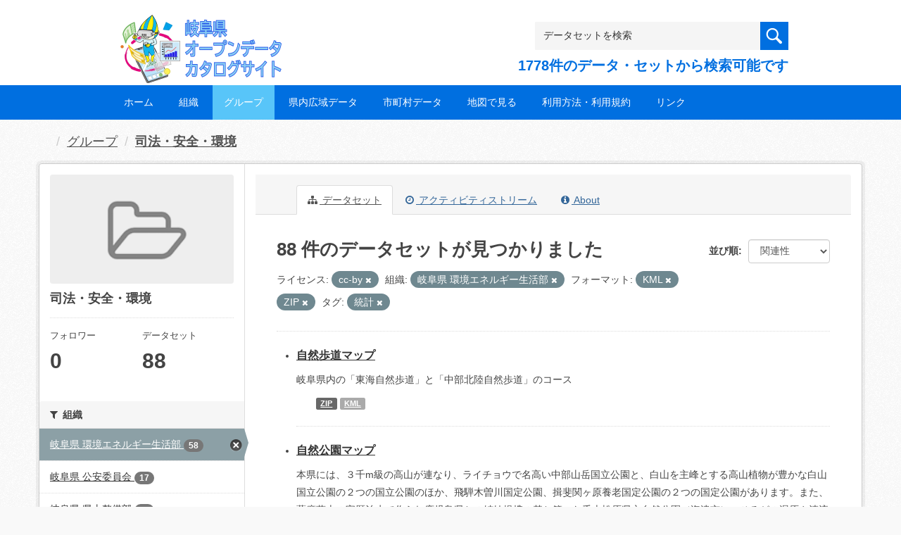

--- FILE ---
content_type: text/html; charset=utf-8
request_url: https://gifu-opendata.pref.gifu.lg.jp/group/80bb70f4-95af-41ae-b9f2-6602e28846cf?res_format=KML&license_id=cc-by&tags=%E7%B5%B1%E8%A8%88&organization=30050&res_format=ZIP
body_size: 59605
content:
<!DOCTYPE html>
<!--[if IE 9]> <html lang="ja" class="ie9"> <![endif]-->
<!--[if gt IE 8]><!--> <html lang="ja"> <!--<![endif]-->
  <head>
    <link rel="stylesheet" type="text/css" href="/fanstatic/vendor/:version:2020-08-26T22:43:51.62/select2/select2.css" />
<link rel="stylesheet" type="text/css" href="/fanstatic/css/:version:2020-08-29T14:55:32.98/main.min.css" />
<link rel="stylesheet" type="text/css" href="/fanstatic/vendor/:version:2020-08-26T22:43:51.62/font-awesome/css/font-awesome.min.css" />
<link rel="stylesheet" type="text/css" href="/fanstatic/ckanext-harvest/:version:2020-08-30T21:18:00.81/styles/harvest.css" />

    <meta charset="utf-8" />
      <meta name="generator" content="ckan 2.8.5" />
      <meta name="viewport" content="width=device-width, initial-scale=1.0">
    <title>司法・安全・環境 - グループ - 岐阜県オープンデータカタログサイト</title>

    
    
  
    <link rel="shortcut icon" href="/base/images/ckan.ico" />
    
    
        <script type="text/javascript">
  (function(i,s,o,g,r,a,m){i['GoogleAnalyticsObject']=r;i[r]=i[r]||function(){
  (i[r].q=i[r].q||[]).push(arguments)},i[r].l=1*new Date();a=s.createElement(o),
  m=s.getElementsByTagName(o)[0];a.async=1;a.src=g;m.parentNode.insertBefore(a,m)
  })(window,document,'script','//www.google-analytics.com/analytics.js','ga');

  ga('create', 'UA-133857053-2', 'auto', {});
     
  ga('set', 'anonymizeIp', true);
  ga('send', 'pageview');
</script>
    

  <link rel="alternate" type="application/atom+xml" title="岐阜県オープンデータカタログサイト - グループ: 司法・安全・環境 のデータセット" href="feed.group?id=gr1400" />
<link rel="alternate" type="application/atom+xml" title="岐阜県オープンデータカタログサイト - 最新のリビジョン履歴" href="/revision/list?days=1&amp;format=atom" />

  
    
      
    

    
    


  <link rel="stylesheet" href="/responsive.css" type="text/css" media="screen, print" />
  <link rel="stylesheet" type="text/css" href="/bodik_odcs.css" />
  <link rel="stylesheet" type="text/css" href="/ssi/css/opendata.css" />
  <link rel="stylesheet" type="text/css" href="/ssi/css/opendata-top.css" />
  <script type='text/javascript' src='https://ajax.googleapis.com/ajax/libs/jquery/1.7.1/jquery.min.js?ver=1.7.1'></script>
  <script type="text/javascript" src="/jquery/scrolltopcontrol.js"></script>


    
  
      
      
    


    
  </head>

  
  <body data-site-root="https://gifu-opendata.pref.gifu.lg.jp/" data-locale-root="https://gifu-opendata.pref.gifu.lg.jp/" >

    
    <div class="hide"><a href="#content">スキップして内容へ</a></div>
  

  
    




<!-- ヘッダー -->
<header id="header" style="background-position: bottom center; background-size: cover; background-image: url(/)">

<!-- ヘッダー中身 -->    
<div class="header-inner">

<!-- ロゴ -->
<h1 class="logo">

  <a href="https://gifu-opendata.pref.gifu.lg.jp" title="岐阜県オープンデータカタログサイト"><img src="https://gifu-opendata.pref.gifu.lg.jp/img/opendata/logo.png" alt="岐阜県オープンデータカタログサイト"/></a>

</h1>
<!-- / ロゴ -->

<!-- トップナビゲーション -->
<div class="topinfo">
<nav id="infonav" class="info-navigation" role="navigation">
</nav>
<!-- サーチ -->
<!-- CKANデータセットの数を取得 -->
<div class="search">
<form action="/dataset" method="get">
<div style="white-space:nowrap"><input id="field-sitewide-search" name="q" type="text" onfocus="if(this.value=='データセットを検索') this.value='';" onblur="if(this.value=='') this.value='データセットを検索';" value="データセットを検索" /><button type="submit"></button></div>
<div class="search_txt">
1778件のデータ・セットから検索可能です
</div>
</form>
</div>
<!-- / サーチ --> 
</div>
<!-- //トップナビゲーション -->

</div>    
<!-- / ヘッダー中身 -->    

</header>
<!-- / ヘッダー -->  
<div class="clear"></div>

<!-- トップナビゲーション -->
<div class="nav_wrap">
<nav id="nav" class="main-navigation" role="navigation">
<div class="menu-topnav-container">
<ul id="menu-topnav" class="nav-menu">


<li><a href="https://gifu-opendata.pref.gifu.lg.jp/">ホーム</a></li>



<li><a href="/organization">組織</a></li>



<li class="current-menu-item current-page-item"><a href="https://gifu-opendata.pref.gifu.lg.jp/group/">グループ</a></li>


<li><a href="https://www.pref.gifu.lg.jp/page/75244.html" target="_blank">県内広域データ</a></li>
<li><a href="https://www.pref.gifu.lg.jp/page/75245.html" target="_blank">市町村データ</a></li>
<li><a href="https://www.pref.gifu.lg.jp/page/75246.html" target="_blank">地図で見る</a></li>
<li><a href="https://www.pref.gifu.lg.jp/page/75247.html" target="_blank">利用方法・利用規約</a></li>
<li><a href="https://www.pref.gifu.lg.jp/page/75248.html" target="_blank">リンク</a></li>

</ul></div></nav>

</div>
<!-- / トップナビゲーション -->
<div class="clear"></div>


  
    <div role="main">
      <div id="content" class="container">
        
          
            <div class="flash-messages">
              
                
              
            </div>
          

          
            <div class="toolbar">
              
                
                  <ol class="breadcrumb">
                    
<li class="home"></li>
                    
  <li><a href="/group">グループ</a></li>
  <li class="active"><a class=" active" href="/group/gr1400">司法・安全・環境</a></li>

                  </ol>
                
              
            </div>
          

          <div class="row wrapper">
            
            
            

            
              <aside class="secondary col-sm-3">
                
                
  
  
<div class="module context-info">
  <section class="module-content">
    
    
    <div class="image">
      <a href="">
        <img src="/base/images/placeholder-group.png" width="190" height="118" alt="gr1400" />
      </a>
    </div>
    
    
    <h1 class="heading">
      司法・安全・環境
      
    </h1>
    
    
    
    
    
      
      <div class="nums">
        <dl>
          <dt>フォロワー</dt>
          <dd data-module="followers-counter" data-module-id="80bb70f4-95af-41ae-b9f2-6602e28846cf" data-module-num_followers="0"><span>0</span></dd>
        </dl>
        <dl>
          <dt>データセット</dt>
          <dd><span>88</span></dd>
        </dl>
      </div>
      
      
      <div class="follow_button">
        
      </div>
      
    
    
  </section>
</div>


  <div class="filters">
    <div>
      
        

  
  
    
      
      
        <section class="module module-narrow module-shallow">
          
            <h2 class="module-heading">
              <i class="fa fa-filter"></i>
              
              組織
            </h2>
          
          
            
            
              <nav>
                <ul class="list-unstyled nav nav-simple nav-facet">
                  
                    
                    
                    
                    
                      <li class="nav-item active">
                        <a href="/group/80bb70f4-95af-41ae-b9f2-6602e28846cf?res_format=KML&amp;license_id=cc-by&amp;tags=%E7%B5%B1%E8%A8%88&amp;res_format=ZIP" title="">
                          <span class="item-label">岐阜県 環境エネルギー生活部</span>
                          <span class="hidden separator"> - </span>
                          <span class="item-count badge">58</span>
                        </a>
                      </li>
                  
                    
                    
                    
                    
                      <li class="nav-item">
                        <a href="/group/80bb70f4-95af-41ae-b9f2-6602e28846cf?res_format=KML&amp;license_id=cc-by&amp;organization=30300&amp;tags=%E7%B5%B1%E8%A8%88&amp;organization=30050&amp;res_format=ZIP" title="">
                          <span class="item-label">岐阜県 公安委員会</span>
                          <span class="hidden separator"> - </span>
                          <span class="item-count badge">17</span>
                        </a>
                      </li>
                  
                    
                    
                    
                    
                      <li class="nav-item">
                        <a href="/group/80bb70f4-95af-41ae-b9f2-6602e28846cf?res_format=KML&amp;license_id=cc-by&amp;organization=30100&amp;tags=%E7%B5%B1%E8%A8%88&amp;organization=30050&amp;res_format=ZIP" title="">
                          <span class="item-label">岐阜県 県土整備部</span>
                          <span class="hidden separator"> - </span>
                          <span class="item-count badge">11</span>
                        </a>
                      </li>
                  
                    
                    
                    
                    
                      <li class="nav-item">
                        <a href="/group/80bb70f4-95af-41ae-b9f2-6602e28846cf?res_format=KML&amp;license_id=cc-by&amp;tags=%E7%B5%B1%E8%A8%88&amp;organization=30050&amp;organization=30040&amp;res_format=ZIP" title="岐阜県 危機管理部                    ">
                          <span class="item-label">岐阜県 危機管理部          ...</span>
                          <span class="hidden separator"> - </span>
                          <span class="item-count badge">2</span>
                        </a>
                      </li>
                  
                </ul>
              </nav>

              <p class="module-footer">
                
                  
                
              </p>
            
            
          
        </section>
      
    
  

      
        

  
  
    
      
      
        <section class="module module-narrow module-shallow">
          
            <h2 class="module-heading">
              <i class="fa fa-filter"></i>
              
              グループ
            </h2>
          
          
            
            
              <nav>
                <ul class="list-unstyled nav nav-simple nav-facet">
                  
                    
                    
                    
                    
                      <li class="nav-item">
                        <a href="/group/80bb70f4-95af-41ae-b9f2-6602e28846cf?res_format=KML&amp;license_id=cc-by&amp;groups=gr1400&amp;tags=%E7%B5%B1%E8%A8%88&amp;organization=30050&amp;res_format=ZIP" title="">
                          <span class="item-label">司法・安全・環境</span>
                          <span class="hidden separator"> - </span>
                          <span class="item-count badge">88</span>
                        </a>
                      </li>
                  
                </ul>
              </nav>

              <p class="module-footer">
                
                  
                
              </p>
            
            
          
        </section>
      
    
  

      
        

  
  
    
      
      
        <section class="module module-narrow module-shallow">
          
            <h2 class="module-heading">
              <i class="fa fa-filter"></i>
              
              タグ
            </h2>
          
          
            
            
              <nav>
                <ul class="list-unstyled nav nav-simple nav-facet">
                  
                    
                    
                    
                    
                      <li class="nav-item active">
                        <a href="/group/80bb70f4-95af-41ae-b9f2-6602e28846cf?res_format=KML&amp;license_id=cc-by&amp;organization=30050&amp;res_format=ZIP" title="">
                          <span class="item-label">統計</span>
                          <span class="hidden separator"> - </span>
                          <span class="item-count badge">46</span>
                        </a>
                      </li>
                  
                    
                    
                    
                    
                      <li class="nav-item">
                        <a href="/group/80bb70f4-95af-41ae-b9f2-6602e28846cf?res_format=KML&amp;license_id=cc-by&amp;tags=%E3%83%9E%E3%83%83%E3%83%97&amp;tags=%E7%B5%B1%E8%A8%88&amp;organization=30050&amp;res_format=ZIP" title="">
                          <span class="item-label">マップ</span>
                          <span class="hidden separator"> - </span>
                          <span class="item-count badge">16</span>
                        </a>
                      </li>
                  
                    
                    
                    
                    
                      <li class="nav-item">
                        <a href="/group/80bb70f4-95af-41ae-b9f2-6602e28846cf?res_format=KML&amp;license_id=cc-by&amp;tags=%E5%9C%9F%E7%A0%82%E7%81%BD%E5%AE%B3%E7%89%B9%E5%88%A5%E8%AD%A6%E6%88%92%E5%8C%BA%E5%9F%9F&amp;tags=%E7%B5%B1%E8%A8%88&amp;organization=30050&amp;res_format=ZIP" title="">
                          <span class="item-label">土砂災害特別警戒区域</span>
                          <span class="hidden separator"> - </span>
                          <span class="item-count badge">5</span>
                        </a>
                      </li>
                  
                    
                    
                    
                    
                      <li class="nav-item">
                        <a href="/group/80bb70f4-95af-41ae-b9f2-6602e28846cf?res_format=KML&amp;license_id=cc-by&amp;tags=%E7%B5%B1%E8%A8%88&amp;organization=30050&amp;tags=%E5%9C%9F%E7%A0%82%E7%81%BD%E5%AE%B3%E8%AD%A6%E6%88%92%E5%8C%BA%E5%9F%9F&amp;res_format=ZIP" title="">
                          <span class="item-label">土砂災害警戒区域</span>
                          <span class="hidden separator"> - </span>
                          <span class="item-count badge">5</span>
                        </a>
                      </li>
                  
                </ul>
              </nav>

              <p class="module-footer">
                
                  
                
              </p>
            
            
          
        </section>
      
    
  

      
        

  
  
    
      
      
        <section class="module module-narrow module-shallow">
          
            <h2 class="module-heading">
              <i class="fa fa-filter"></i>
              
              フォーマット
            </h2>
          
          
            
            
              <nav>
                <ul class="list-unstyled nav nav-simple nav-facet">
                  
                    
                    
                    
                    
                      <li class="nav-item">
                        <a href="/group/80bb70f4-95af-41ae-b9f2-6602e28846cf?res_format=KML&amp;license_id=cc-by&amp;res_format=PDF&amp;tags=%E7%B5%B1%E8%A8%88&amp;organization=30050&amp;res_format=ZIP" title="">
                          <span class="item-label">PDF</span>
                          <span class="hidden separator"> - </span>
                          <span class="item-count badge">31</span>
                        </a>
                      </li>
                  
                    
                    
                    
                    
                      <li class="nav-item active">
                        <a href="/group/80bb70f4-95af-41ae-b9f2-6602e28846cf?res_format=KML&amp;license_id=cc-by&amp;tags=%E7%B5%B1%E8%A8%88&amp;organization=30050" title="">
                          <span class="item-label">ZIP</span>
                          <span class="hidden separator"> - </span>
                          <span class="item-count badge">29</span>
                        </a>
                      </li>
                  
                    
                    
                    
                    
                      <li class="nav-item">
                        <a href="/group/80bb70f4-95af-41ae-b9f2-6602e28846cf?res_format=KML&amp;license_id=cc-by&amp;res_format=XLSX&amp;tags=%E7%B5%B1%E8%A8%88&amp;organization=30050&amp;res_format=ZIP" title="">
                          <span class="item-label">XLSX</span>
                          <span class="hidden separator"> - </span>
                          <span class="item-count badge">26</span>
                        </a>
                      </li>
                  
                    
                    
                    
                    
                      <li class="nav-item">
                        <a href="/group/80bb70f4-95af-41ae-b9f2-6602e28846cf?res_format=KML&amp;license_id=cc-by&amp;res_format=TXT&amp;tags=%E7%B5%B1%E8%A8%88&amp;organization=30050&amp;res_format=ZIP" title="">
                          <span class="item-label">TXT</span>
                          <span class="hidden separator"> - </span>
                          <span class="item-count badge">10</span>
                        </a>
                      </li>
                  
                    
                    
                    
                    
                      <li class="nav-item">
                        <a href="/group/80bb70f4-95af-41ae-b9f2-6602e28846cf?res_format=KML&amp;license_id=cc-by&amp;res_format=XLS&amp;tags=%E7%B5%B1%E8%A8%88&amp;organization=30050&amp;res_format=ZIP" title="">
                          <span class="item-label">XLS</span>
                          <span class="hidden separator"> - </span>
                          <span class="item-count badge">7</span>
                        </a>
                      </li>
                  
                    
                    
                    
                    
                      <li class="nav-item">
                        <a href="/group/80bb70f4-95af-41ae-b9f2-6602e28846cf?res_format=KML&amp;license_id=cc-by&amp;tags=%E7%B5%B1%E8%A8%88&amp;organization=30050&amp;res_format=CSV&amp;res_format=ZIP" title="">
                          <span class="item-label">CSV</span>
                          <span class="hidden separator"> - </span>
                          <span class="item-count badge">6</span>
                        </a>
                      </li>
                  
                    
                    
                    
                    
                      <li class="nav-item active">
                        <a href="/group/80bb70f4-95af-41ae-b9f2-6602e28846cf?license_id=cc-by&amp;tags=%E7%B5%B1%E8%A8%88&amp;organization=30050&amp;res_format=ZIP" title="">
                          <span class="item-label">KML</span>
                          <span class="hidden separator"> - </span>
                          <span class="item-count badge">2</span>
                        </a>
                      </li>
                  
                    
                    
                    
                    
                      <li class="nav-item">
                        <a href="/group/80bb70f4-95af-41ae-b9f2-6602e28846cf?res_format=KML&amp;license_id=cc-by&amp;res_format=GeoJSON&amp;tags=%E7%B5%B1%E8%A8%88&amp;organization=30050&amp;res_format=ZIP" title="">
                          <span class="item-label">GeoJSON</span>
                          <span class="hidden separator"> - </span>
                          <span class="item-count badge">1</span>
                        </a>
                      </li>
                  
                </ul>
              </nav>

              <p class="module-footer">
                
                  
                
              </p>
            
            
          
        </section>
      
    
  

      
        

  
  
    
      
      
        <section class="module module-narrow module-shallow">
          
            <h2 class="module-heading">
              <i class="fa fa-filter"></i>
              
              ライセンス
            </h2>
          
          
            
            
              <nav>
                <ul class="list-unstyled nav nav-simple nav-facet">
                  
                    
                    
                    
                    
                      <li class="nav-item active">
                        <a href="/group/80bb70f4-95af-41ae-b9f2-6602e28846cf?res_format=KML&amp;tags=%E7%B5%B1%E8%A8%88&amp;organization=30050&amp;res_format=ZIP" title="">
                          <span class="item-label">cc-by</span>
                          <span class="hidden separator"> - </span>
                          <span class="item-count badge">48</span>
                        </a>
                      </li>
                  
                    
                    
                    
                    
                      <li class="nav-item">
                        <a href="/group/80bb70f4-95af-41ae-b9f2-6602e28846cf?res_format=KML&amp;license_id=cc-by&amp;license_id=cc-by-21-jp&amp;tags=%E7%B5%B1%E8%A8%88&amp;organization=30050&amp;res_format=ZIP" title="">
                          <span class="item-label">cc-by-21-jp</span>
                          <span class="hidden separator"> - </span>
                          <span class="item-count badge">31</span>
                        </a>
                      </li>
                  
                    
                    
                    
                    
                      <li class="nav-item">
                        <a href="/group/80bb70f4-95af-41ae-b9f2-6602e28846cf?res_format=KML&amp;license_id=cc-by&amp;license_id=CC-BY-2.0&amp;tags=%E7%B5%B1%E8%A8%88&amp;organization=30050&amp;res_format=ZIP" title="">
                          <span class="item-label">cc-by</span>
                          <span class="hidden separator"> - </span>
                          <span class="item-count badge">7</span>
                        </a>
                      </li>
                  
                    
                    
                    
                    
                      <li class="nav-item">
                        <a href="/group/80bb70f4-95af-41ae-b9f2-6602e28846cf?res_format=KML&amp;license_id=cc-by&amp;license_id=CC-BY-SA-2.1-JP&amp;tags=%E7%B5%B1%E8%A8%88&amp;organization=30050&amp;res_format=ZIP" title="">
                          <span class="item-label">cc-by-sa-21-jp</span>
                          <span class="hidden separator"> - </span>
                          <span class="item-count badge">2</span>
                        </a>
                      </li>
                  
                </ul>
              </nav>

              <p class="module-footer">
                
                  
                
              </p>
            
            
          
        </section>
      
    
  

      
    </div>
    <a class="close no-text hide-filters"><i class="fa fa-times-circle"></i><span class="text">close</span></a>
  </div>

              </aside>
            

            
              <div class="primary col-sm-9 col-xs-12">
                
                
                  <article class="module">
                    
                      <header class="module-content page-header">
                        
                        <ul class="nav nav-tabs">
                          
  <li class="active"><a href="/group/gr1400"><i class="fa fa-sitemap"></i> データセット</a></li>
  <li><a href="/group/activity/gr1400/0"><i class="fa fa-clock-o"></i> アクティビティストリーム</a></li>
  <li><a href="/group/about/gr1400"><i class="fa fa-info-circle"></i> About</a></li>

                        </ul>
                      </header>
                    
                    <div class="module-content">
                      
                      
  
    
    
    







<form id="group-datasets-search-form" class="search-form" method="get" data-module="select-switch">

  

  

  
    <span>
  
  

  
  
  
  <input type="hidden" name="res_format" value="KML" />
  
  
  
  
  
  <input type="hidden" name="license_id" value="cc-by" />
  
  
  
  
  
  <input type="hidden" name="tags" value="統計" />
  
  
  
  
  
  <input type="hidden" name="organization" value="30050" />
  
  
  
  
  
  <input type="hidden" name="res_format" value="ZIP" />
  
  
  
  </span>
  

  
    
      <div class="form-select form-group control-order-by">
        <label for="field-order-by">並び順</label>
        <select id="field-order-by" name="sort" class="form-control">
          
            
              <option value="score desc, metadata_modified desc">関連性</option>
            
          
            
              <option value="title_string asc">名前で昇順</option>
            
          
            
              <option value="title_string desc">名前で降順</option>
            
          
            
              <option value="metadata_modified desc">最終更新日</option>
            
          
            
              <option value="views_recent desc">人気</option>
            
          
        </select>
        
        <button class="btn btn-default js-hide" type="submit">Go</button>
        
      </div>
    
  

  
    
      <h2>

  
  
  
  

88 件のデータセットが見つかりました</h2>
    
  

  
    
      <p class="filter-list">
        
          
          <span class="facet">ライセンス:</span>
          
            <span class="filtered pill">cc-by
              <a href="/group/gr1400?res_format=KML&amp;tags=%E7%B5%B1%E8%A8%88&amp;organization=30050&amp;res_format=ZIP" class="remove" title="削除"><i class="fa fa-times"></i></a>
            </span>
          
        
          
          <span class="facet">組織:</span>
          
            <span class="filtered pill">岐阜県 環境エネルギー生活部
              <a href="/group/gr1400?res_format=KML&amp;license_id=cc-by&amp;tags=%E7%B5%B1%E8%A8%88&amp;res_format=ZIP" class="remove" title="削除"><i class="fa fa-times"></i></a>
            </span>
          
        
          
          <span class="facet">フォーマット:</span>
          
            <span class="filtered pill">KML
              <a href="/group/gr1400?license_id=cc-by&amp;tags=%E7%B5%B1%E8%A8%88&amp;organization=30050&amp;res_format=ZIP" class="remove" title="削除"><i class="fa fa-times"></i></a>
            </span>
          
            <span class="filtered pill">ZIP
              <a href="/group/gr1400?res_format=KML&amp;license_id=cc-by&amp;tags=%E7%B5%B1%E8%A8%88&amp;organization=30050" class="remove" title="削除"><i class="fa fa-times"></i></a>
            </span>
          
        
          
          <span class="facet">タグ:</span>
          
            <span class="filtered pill">統計
              <a href="/group/gr1400?res_format=KML&amp;license_id=cc-by&amp;organization=30050&amp;res_format=ZIP" class="remove" title="削除"><i class="fa fa-times"></i></a>
            </span>
          
        
      </p>
      <a class="show-filters btn btn-default">フィルタ結果</a>
    
  

</form>




  
  
    
      

  
    <ul class="dataset-list unstyled">
    	
        
	      
	        






  <li class="dataset-item">
    

<style>
.resource_thumbnail {
  overflow: hidden;
  position: relative;
  height: 150px;
}
.resource_thumbnail iframe {
  overflow: hidden;
  width: 100%;
  height: 100%;
}
.resource_thumbnail a {
  position: absolute;
  left: 0;
  top: 0;
  right: 0;
  bottom: 0;
  width: 100%;
}
</style>



  
  
    
      <div class="dataset-content">
        
        <h3 class="dataset-heading">
          
            
          
          
            <a href="/dataset/c11265-005">自然歩道マップ</a>
          
          
            
            
          
        </h3>
      
        
        
      
        
        
          <div>岐阜県内の「東海自然歩道」と「中部北陸自然歩道」のコース</div>
        
      
      </div>
      
      
        
          <ul class="dataset-resources unstyled">
            
              
              <li>
                <a href="/dataset/c11265-005" class="label" data-format="zip">ZIP</a>
              </li>
              
              <li>
                <a href="/dataset/c11265-005" class="label" data-format="kml">KML</a>
              </li>
              
            
          </ul>
        
      
    
    
  




  </li>

          
	      
	        






  <li class="dataset-item">
    

<style>
.resource_thumbnail {
  overflow: hidden;
  position: relative;
  height: 150px;
}
.resource_thumbnail iframe {
  overflow: hidden;
  width: 100%;
  height: 100%;
}
.resource_thumbnail a {
  position: absolute;
  left: 0;
  top: 0;
  right: 0;
  bottom: 0;
  width: 100%;
}
</style>



  
  
    
      <div class="dataset-content">
        
        <h3 class="dataset-heading">
          
            
          
          
            <a href="/dataset/c11265-008">自然公園マップ</a>
          
          
            
            
          
        </h3>
      
        
        
      
        
        
          <div>本県には、３千m級の高山が連なり、ライチョウで名高い中部山岳国立公園と、白山を主峰とする高山植物が豊かな白山国立公園の２つの国立公園のほか、飛騨木曽川国定公園、揖斐関ヶ原養老国定公園の２つの国定公園があります。また、薩摩藩士の宝暦治水で作られ鹿児島県との姉妹提携の基と築いた千本松原県立自然公園（海津市）、ひるがの湿原や清流長良川の渓谷美を持つ奥長良川県...</div>
        
      
      </div>
      
      
        
          <ul class="dataset-resources unstyled">
            
              
              <li>
                <a href="/dataset/c11265-008" class="label" data-format="kml">KML</a>
              </li>
              
            
          </ul>
        
      
    
    
  




  </li>

          
	      
	        






  <li class="dataset-item">
    

<style>
.resource_thumbnail {
  overflow: hidden;
  position: relative;
  height: 150px;
}
.resource_thumbnail iframe {
  overflow: hidden;
  width: 100%;
  height: 100%;
}
.resource_thumbnail a {
  position: absolute;
  left: 0;
  top: 0;
  right: 0;
  bottom: 0;
  width: 100%;
}
</style>



  
  
    
      <div class="dataset-content">
        
        <h3 class="dataset-heading">
          
            
          
          
            <a href="/dataset/c11265-001">岐阜県緑地環境保全地域箇所数、面積（１９７５～２０１２）</a>
          
          
            
            
          
        </h3>
      
        
        
      
        
        
          <div>緑地環境保全地域は、市街地等にある樹林地、水辺地、その他、これに類する自然環境を有する土地であって、自然環境を保全することにより、地域の良好な生活環境の維持に資することを目的としています。</div>
        
      
      </div>
      
      
        
          <ul class="dataset-resources unstyled">
            
              
              <li>
                <a href="/dataset/c11265-001" class="label" data-format="zip">ZIP</a>
              </li>
              
            
          </ul>
        
      
    
    
  




  </li>

          
	      
	        






  <li class="dataset-item">
    

<style>
.resource_thumbnail {
  overflow: hidden;
  position: relative;
  height: 150px;
}
.resource_thumbnail iframe {
  overflow: hidden;
  width: 100%;
  height: 100%;
}
.resource_thumbnail a {
  position: absolute;
  left: 0;
  top: 0;
  right: 0;
  bottom: 0;
  width: 100%;
}
</style>



  
  
    
      <div class="dataset-content">
        
        <h3 class="dataset-heading">
          
            
          
          
            <a href="/dataset/c11260-019">特定外来生物生息マップ（R3年度）</a>
          
          
            
            
          
        </h3>
      
        
        
      
        
        
          <div>国内で定着が確認されており、生態系への影響のほか、人に危害を与える、あるいは、農林水産業に影響があるとされる１2種類の特定外来生物の生息状況を表した地図です。</div>
        
      
      </div>
      
      
        
          <ul class="dataset-resources unstyled">
            
              
              <li>
                <a href="/dataset/c11260-019" class="label" data-format="zip">ZIP</a>
              </li>
              
            
          </ul>
        
      
    
    
  




  </li>

          
	      
	        






  <li class="dataset-item">
    

<style>
.resource_thumbnail {
  overflow: hidden;
  position: relative;
  height: 150px;
}
.resource_thumbnail iframe {
  overflow: hidden;
  width: 100%;
  height: 100%;
}
.resource_thumbnail a {
  position: absolute;
  left: 0;
  top: 0;
  right: 0;
  bottom: 0;
  width: 100%;
}
</style>



  
  
    
      <div class="dataset-content">
        
        <h3 class="dataset-heading">
          
            
          
          
            <a href="/dataset/c11265-010">クママップ （過去）</a>
          
          
            
            
          
        </h3>
      
        
        
      
        
        
          <div>過去の岐阜県内のツキノワグマの目撃情報をもとに作成した地図です。
【注意】最新の情報は「県域統合型GISぎふ」の岐阜県クママップ をご覧ください。
※更新情報
R7.10.21  R7年度のデータを登録しました。
R7.10.20  R5年度、R6年度のデータを登録しました。</div>
        
      
      </div>
      
      
        
          <ul class="dataset-resources unstyled">
            
              
              <li>
                <a href="/dataset/c11265-010" class="label" data-format="zip">ZIP</a>
              </li>
              
              <li>
                <a href="/dataset/c11265-010" class="label" data-format="csv">CSV</a>
              </li>
              
            
          </ul>
        
      
    
    
  




  </li>

          
	      
	        






  <li class="dataset-item">
    

<style>
.resource_thumbnail {
  overflow: hidden;
  position: relative;
  height: 150px;
}
.resource_thumbnail iframe {
  overflow: hidden;
  width: 100%;
  height: 100%;
}
.resource_thumbnail a {
  position: absolute;
  left: 0;
  top: 0;
  right: 0;
  bottom: 0;
  width: 100%;
}
</style>


  
      <div class="dataset-content">
        
        <h3 class="dataset-heading">
          
            
          
          
            <a href="/dataset/c11265-018">岐阜県鳥獣保護区等位置図</a>
          
          
            
            
          
        </h3>
      
        
        
      
        
        
          <div>岐阜県内の鳥獣保護区、特定保護区地区、特定猟具（銃）使用禁止区域、休猟区、指定猟法（鉛散弾）禁止区域の概形が確認できる地図です。  
※更新情報
*R7.10.20  R6年度のデータを登録しました。</div>
        
      
      </div>
      
      
        
          <ul class="dataset-resources unstyled">
            
              
              <li>
                <a href="/dataset/c11265-018" class="label" data-format="zip">ZIP</a>
              </li>
              
            
          </ul>
        
      
    
    



  </li>

          
	      
	        






  <li class="dataset-item">
    

<style>
.resource_thumbnail {
  overflow: hidden;
  position: relative;
  height: 150px;
}
.resource_thumbnail iframe {
  overflow: hidden;
  width: 100%;
  height: 100%;
}
.resource_thumbnail a {
  position: absolute;
  left: 0;
  top: 0;
  right: 0;
  bottom: 0;
  width: 100%;
}
</style>


  
      <div class="dataset-content">
        
        <h3 class="dataset-heading">
          
            
          
          
            <a href="/dataset/c11265-007">緑地環境保全地域マップ</a>
          
          
            
            
          
        </h3>
      
        
        
      
        
        
          <div>「岐阜県自然環境保全条例」に基づき、自然環境保全地域のほか、市街地及び集落地並びにこれらの周辺地を対象に、緑地環境保全地域を１６地域（６５４ｈａ）指定しています。</div>
        
      
      </div>
      
      
        
          <ul class="dataset-resources unstyled">
            
              
              <li>
                <a href="/dataset/c11265-007" class="label" data-format="zip">ZIP</a>
              </li>
              
            
          </ul>
        
      
    
    



  </li>

          
	      
	        






  <li class="dataset-item">
    

<style>
.resource_thumbnail {
  overflow: hidden;
  position: relative;
  height: 150px;
}
.resource_thumbnail iframe {
  overflow: hidden;
  width: 100%;
  height: 100%;
}
.resource_thumbnail a {
  position: absolute;
  left: 0;
  top: 0;
  right: 0;
  bottom: 0;
  width: 100%;
}
</style>


  
      <div class="dataset-content">
        
        <h3 class="dataset-heading">
          
            
          
          
            <a href="/dataset/c11265-006">自然環境保全地域マップ</a>
          
          
            
            
          
        </h3>
      
        
        
      
        
        
          <div>岐阜県の自然環境保全地域は、「岐阜県自然環境保全条例」に基づき、昭和５１年２月３日能郷白山ほか３地域を指定したのをはじめ、１６地域（２，９５７ｈａ）が指定されています。</div>
        
      
      </div>
      
      
        
          <ul class="dataset-resources unstyled">
            
              
              <li>
                <a href="/dataset/c11265-006" class="label" data-format="zip">ZIP</a>
              </li>
              
            
          </ul>
        
      
    
    



  </li>

          
	      
	        






  <li class="dataset-item">
    

<style>
.resource_thumbnail {
  overflow: hidden;
  position: relative;
  height: 150px;
}
.resource_thumbnail iframe {
  overflow: hidden;
  width: 100%;
  height: 100%;
}
.resource_thumbnail a {
  position: absolute;
  left: 0;
  top: 0;
  right: 0;
  bottom: 0;
  width: 100%;
}
</style>


  
      <div class="dataset-content">
        
        <h3 class="dataset-heading">
          
            
          
          
            <a href="/dataset/c11265-016">岐阜県ニホンザル管理マップ</a>
          
          
            
            
          
        </h3>
      
        
        
      
        
        
          <div>岐阜県内のニホンザルに対する集落被害アンケート結果および有害捕獲をメッシュ化し、アーカイブデータとしてＧＩＳマップに集約しました。</div>
        
      
      </div>
      
      
        
          <ul class="dataset-resources unstyled">
            
              
              <li>
                <a href="/dataset/c11265-016" class="label" data-format="zip">ZIP</a>
              </li>
              
            
          </ul>
        
      
    
    



  </li>

          
	      
	        






  <li class="dataset-item">
    

<style>
.resource_thumbnail {
  overflow: hidden;
  position: relative;
  height: 150px;
}
.resource_thumbnail iframe {
  overflow: hidden;
  width: 100%;
  height: 100%;
}
.resource_thumbnail a {
  position: absolute;
  left: 0;
  top: 0;
  right: 0;
  bottom: 0;
  width: 100%;
}
</style>


  
      <div class="dataset-content">
        
        <h3 class="dataset-heading">
          
            
          
          
            <a href="/dataset/c11265-017">岐阜県イノシシ管理マップ</a>
          
          
            
            
          
        </h3>
      
        
        
      
        
        
          <div>岐阜県内のイノシシに関する目撃効率、捕獲状況をメッシュ化し、ＧＩＳマップに集約しました。</div>
        
      
      </div>
      
      
        
          <ul class="dataset-resources unstyled">
            
              
              <li>
                <a href="/dataset/c11265-017" class="label" data-format="zip">ZIP</a>
              </li>
              
            
          </ul>
        
      
    
    



  </li>

          
	      
	        






  <li class="dataset-item">
    

<style>
.resource_thumbnail {
  overflow: hidden;
  position: relative;
  height: 150px;
}
.resource_thumbnail iframe {
  overflow: hidden;
  width: 100%;
  height: 100%;
}
.resource_thumbnail a {
  position: absolute;
  left: 0;
  top: 0;
  right: 0;
  bottom: 0;
  width: 100%;
}
</style>


  
      <div class="dataset-content">
        
        <h3 class="dataset-heading">
          
            
          
          
            <a href="/dataset/c11265-015">岐阜県ニホンジカ管理マップ</a>
          
          
            
            
          
        </h3>
      
        
        
      
        
        
          <div>岐阜県内のニホンジカに関する目撃効率、捕獲状況をメッシュ化し、ＧＩＳマップに集約しました。</div>
        
      
      </div>
      
      
        
          <ul class="dataset-resources unstyled">
            
              
              <li>
                <a href="/dataset/c11265-015" class="label" data-format="zip">ZIP</a>
              </li>
              
            
          </ul>
        
      
    
    



  </li>

          
	      
	        






  <li class="dataset-item">
    

<style>
.resource_thumbnail {
  overflow: hidden;
  position: relative;
  height: 150px;
}
.resource_thumbnail iframe {
  overflow: hidden;
  width: 100%;
  height: 100%;
}
.resource_thumbnail a {
  position: absolute;
  left: 0;
  top: 0;
  right: 0;
  bottom: 0;
  width: 100%;
}
</style>


  
      <div class="dataset-content">
        
        <h3 class="dataset-heading">
          
            
          
          
            <a href="/dataset/c11265-011">特定外来生物生息マップ（H18年度）</a>
          
          
            
            
          
        </h3>
      
        
        
      
        
        
          <div>国内で定着が確認されており、生態系への影響のほか、人に危害を与える、あるいは、農林水産業に影響があるとされる１2種類の特定外来生物の生息状況を表した地図です。</div>
        
      
      </div>
      
      
        
          <ul class="dataset-resources unstyled">
            
              
              <li>
                <a href="/dataset/c11265-011" class="label" data-format="zip">ZIP</a>
              </li>
              
            
          </ul>
        
      
    
    



  </li>

          
	      
	        






  <li class="dataset-item">
    

<style>
.resource_thumbnail {
  overflow: hidden;
  position: relative;
  height: 150px;
}
.resource_thumbnail iframe {
  overflow: hidden;
  width: 100%;
  height: 100%;
}
.resource_thumbnail a {
  position: absolute;
  left: 0;
  top: 0;
  right: 0;
  bottom: 0;
  width: 100%;
}
</style>


  
      <div class="dataset-content">
        
        <h3 class="dataset-heading">
          
            
          
          
            <a href="/dataset/c11265-012">特定外来生物生息マップ（H23年度）</a>
          
          
            
            
          
        </h3>
      
        
        
      
        
        
          <div>国内で定着が確認されており、生態系への影響のほか、人に危害を与える、あるいは、農林水産業に影響があるとされる１2種類の特定外来生物の生息状況を表した地図です。</div>
        
      
      </div>
      
      
        
          <ul class="dataset-resources unstyled">
            
              
              <li>
                <a href="/dataset/c11265-012" class="label" data-format="zip">ZIP</a>
              </li>
              
            
          </ul>
        
      
    
    



  </li>

          
	      
	        






  <li class="dataset-item">
    

<style>
.resource_thumbnail {
  overflow: hidden;
  position: relative;
  height: 150px;
}
.resource_thumbnail iframe {
  overflow: hidden;
  width: 100%;
  height: 100%;
}
.resource_thumbnail a {
  position: absolute;
  left: 0;
  top: 0;
  right: 0;
  bottom: 0;
  width: 100%;
}
</style>


  
      <div class="dataset-content">
        
        <h3 class="dataset-heading">
          
            
          
          
            <a href="/dataset/c11265-013">特定外来生物生息マップ（H28年度）</a>
          
          
            
            
          
        </h3>
      
        
        
      
        
        
          <div>国内で定着が確認されており、生態系への影響のほか、人に危害を与える、あるいは、農林水産業に影響があるとされる１2種類の特定外来生物の生息状況を表した地図です。</div>
        
      
      </div>
      
      
        
          <ul class="dataset-resources unstyled">
            
              
              <li>
                <a href="/dataset/c11265-013" class="label" data-format="zip">ZIP</a>
              </li>
              
            
          </ul>
        
      
    
    



  </li>

          
	      
	        






  <li class="dataset-item">
    

<style>
.resource_thumbnail {
  overflow: hidden;
  position: relative;
  height: 150px;
}
.resource_thumbnail iframe {
  overflow: hidden;
  width: 100%;
  height: 100%;
}
.resource_thumbnail a {
  position: absolute;
  left: 0;
  top: 0;
  right: 0;
  bottom: 0;
  width: 100%;
}
</style>


  
      <div class="dataset-content">
        
        <h3 class="dataset-heading">
          
            
          
          
            <a href="/dataset/c11265-014">特定外来生物生息マップ（外来生物リポーター登録情報）</a>
          
          
            
            
          
        </h3>
      
        
        
      
        
        
          <div>国内で定着が確認されており、生態系への影響のほか、人に危害を与える、あるいは、農林水産業に影響があるとされる１2種類の特定外来生物の生息状況を表した地図です。</div>
        
      
      </div>
      
      
        
          <ul class="dataset-resources unstyled">
            
              
              <li>
                <a href="/dataset/c11265-014" class="label" data-format="zip">ZIP</a>
              </li>
              
            
          </ul>
        
      
    
    



  </li>

          
	      
	        






  <li class="dataset-item">
    

<style>
.resource_thumbnail {
  overflow: hidden;
  position: relative;
  height: 150px;
}
.resource_thumbnail iframe {
  overflow: hidden;
  width: 100%;
  height: 100%;
}
.resource_thumbnail a {
  position: absolute;
  left: 0;
  top: 0;
  right: 0;
  bottom: 0;
  width: 100%;
}
</style>


  
      <div class="dataset-content">
        
        <h3 class="dataset-heading">
          
            
          
          
            <a href="/dataset/c11264-014">岐阜県水質測定地点・環境基準類型指定図</a>
          
          
            
            
          
        </h3>
      
        
        
      
        
        
          <div>岐阜県の公共用水域の水質測定地点と、環境基準の類型指定状況です。(H31.3末時点)</div>
        
      
      </div>
      
      
        
          <ul class="dataset-resources unstyled">
            
              
              <li>
                <a href="/dataset/c11264-014" class="label" data-format="zip">ZIP</a>
              </li>
              
              <li>
                <a href="/dataset/c11264-014" class="label" data-format="csv">CSV</a>
              </li>
              
            
          </ul>
        
      
    
    



  </li>

          
	      
	        






  <li class="dataset-item">
    

<style>
.resource_thumbnail {
  overflow: hidden;
  position: relative;
  height: 150px;
}
.resource_thumbnail iframe {
  overflow: hidden;
  width: 100%;
  height: 100%;
}
.resource_thumbnail a {
  position: absolute;
  left: 0;
  top: 0;
  right: 0;
  bottom: 0;
  width: 100%;
}
</style>


  
      <div class="dataset-content">
        
        <h3 class="dataset-heading">
          
            
          
          
            <a href="/dataset/c18892-003">年齢別・男女別運転免許保有者数（１９７７～２０１２分）</a>
          
          
            
            
          
        </h3>
      
        
        
      
        
        
          <div>各年１月１日時点のデータ</div>
        
      
      </div>
      
      
        
          <ul class="dataset-resources unstyled">
            
              
              <li>
                <a href="/dataset/c18892-003" class="label" data-format="zip">ZIP</a>
              </li>
              
            
          </ul>
        
      
    
    



  </li>

          
	      
	        






  <li class="dataset-item">
    

<style>
.resource_thumbnail {
  overflow: hidden;
  position: relative;
  height: 150px;
}
.resource_thumbnail iframe {
  overflow: hidden;
  width: 100%;
  height: 100%;
}
.resource_thumbnail a {
  position: absolute;
  left: 0;
  top: 0;
  right: 0;
  bottom: 0;
  width: 100%;
}
</style>


  
      <div class="dataset-content">
        
        <h3 class="dataset-heading">
          
            
          
          
            <a href="/dataset/c18892-001">男女別運転免許保有者数（１９８２～２０１２分）</a>
          
          
            
            
          
        </h3>
      
        
        
      
        
        
          <div>各年１月１日時点のデータ</div>
        
      
      </div>
      
      
        
          <ul class="dataset-resources unstyled">
            
              
              <li>
                <a href="/dataset/c18892-001" class="label" data-format="zip">ZIP</a>
              </li>
              
            
          </ul>
        
      
    
    



  </li>

          
	      
	        






  <li class="dataset-item">
    

<style>
.resource_thumbnail {
  overflow: hidden;
  position: relative;
  height: 150px;
}
.resource_thumbnail iframe {
  overflow: hidden;
  width: 100%;
  height: 100%;
}
.resource_thumbnail a {
  position: absolute;
  left: 0;
  top: 0;
  right: 0;
  bottom: 0;
  width: 100%;
}
</style>


  
      <div class="dataset-content">
        
        <h3 class="dataset-heading">
          
            
          
          
            <a href="/dataset/c11115-001">人的被害、住家等被害、各関係被害等自然災害発生状況（１９７５～２０１２分）</a>
          
          
            
            
          
        </h3>
      
        
        
      
        
        
          <div>単位：人的被害=人、住家等被害=棟、り災世帯数=世帯、各関係被害=千円</div>
        
      
      </div>
      
      
        
          <ul class="dataset-resources unstyled">
            
              
              <li>
                <a href="/dataset/c11115-001" class="label" data-format="zip">ZIP</a>
              </li>
              
            
          </ul>
        
      
    
    



  </li>

          
	      
	        






  <li class="dataset-item">
    

<style>
.resource_thumbnail {
  overflow: hidden;
  position: relative;
  height: 150px;
}
.resource_thumbnail iframe {
  overflow: hidden;
  width: 100%;
  height: 100%;
}
.resource_thumbnail a {
  position: absolute;
  left: 0;
  top: 0;
  right: 0;
  bottom: 0;
  width: 100%;
}
</style>


  
      <div class="dataset-content">
        
        <h3 class="dataset-heading">
          
            
          
          
            <a href="/dataset/c11653-031">土砂災害警戒区域（イエローゾーン）ＧＩＳデータ　飛騨地区</a>
          
          
            
            
          
        </h3>
      
        
        
      
        
        
          <div>土砂災害警戒区域のＧＩＳ用データ（Shapefile）です。「GISデータ利用時の注意事項」を読んだ上でご利用下さい。
対象地域：下呂市、高山市、飛騨市、白川村。
EPSG:6675,平面直角座標系 第7系（JGD2011)メートル単位、4ファイル圧縮済み、令和7年3月31日データ作成  
※更新情報
R7.11.20...</div>
        
      
      </div>
      
      
        
          <ul class="dataset-resources unstyled">
            
              
              <li>
                <a href="/dataset/c11653-031" class="label" data-format="txt">TXT</a>
              </li>
              
              <li>
                <a href="/dataset/c11653-031" class="label" data-format="zip">ZIP</a>
              </li>
              
            
          </ul>
        
      
    
    



  </li>

          
	      
	    
    </ul>
  

    
  
  
    <div class='pagination-wrapper'><ul class='pagination'> <li class="active"><a href="/group/80bb70f4-95af-41ae-b9f2-6602e28846cf?res_format=KML&amp;license_id=cc-by&amp;tags=%E7%B5%B1%E8%A8%88&amp;organization=30050&amp;res_format=ZIP&amp;page=1">1</a></li> <li><a href="/group/80bb70f4-95af-41ae-b9f2-6602e28846cf?res_format=KML&amp;license_id=cc-by&amp;tags=%E7%B5%B1%E8%A8%88&amp;organization=30050&amp;res_format=ZIP&amp;page=2">2</a></li> <li><a href="/group/80bb70f4-95af-41ae-b9f2-6602e28846cf?res_format=KML&amp;license_id=cc-by&amp;tags=%E7%B5%B1%E8%A8%88&amp;organization=30050&amp;res_format=ZIP&amp;page=3">3</a></li> <li class="disabled"><a href="#">...</a></li> <li><a href="/group/80bb70f4-95af-41ae-b9f2-6602e28846cf?res_format=KML&amp;license_id=cc-by&amp;tags=%E7%B5%B1%E8%A8%88&amp;organization=30050&amp;res_format=ZIP&amp;page=5">5</a></li> <li><a href="/group/80bb70f4-95af-41ae-b9f2-6602e28846cf?res_format=KML&amp;license_id=cc-by&amp;tags=%E7%B5%B1%E8%A8%88&amp;organization=30050&amp;res_format=ZIP&amp;page=2">»</a></li></ul></div>
  

                    </div>
                  </article>
                
              </div>
            
          </div>
        
      </div>
    </div>
  
    <!-- Powerdエリア -->
<div id="powerd">
<div class="powerd-inner">

<!-- フッターウィジェット -->
<div class="row">
<article class="half">
<div id="pwbox">
</div>
</article>
<article class="fifth">
<div id="pwbox">
  <div id="text-3" class="widget widget_text">
  </div>
</div>
</article>
<article class="fifth">
<div id="pwbox">
  <div id="text-4" class="widget widget_text"><div class="sidebar-title2">POWERED BY</div><div class="textwidget"><a href="http://ckan.org/" target="_blank" rel="noopener noreferrer"><img src="/images/ckan_logo.png" alt="ckan"></a></div></div>
</div>
</article>
</div>
<!-- / フッターウィジェット -->
<div class="clear"></div>

</div>
</div>
<!-- / Powerdエリア -->


<!-- フッターエリア -->
<footer id="footer">
<div class="footer-inner">

<!-- フッターウィジェット -->
<div class="row">
<article class="quarter">
<div id="topbox">
<!--
<div id="nav_menu-2" class="widget widget_nav_menu"><div class="sidebar-title">Navigation</div><div class="menu-footnav-container"><ul id="menu-footnav" class="menu">
  <li class="menu-item"><a href="https://gifu-opendata.pref.gifu.lg.jp">ホーム</a></li>
  <li class="menu-item"><a href="/dataset">データセット</a></li>
  <li class="menu-item"><a href="/organization">組織</a></li>
  <li class="menu-item"><a href="https://gifu-opendata.pref.gifu.lg.jp/group/">グループ</a></li>
  <li class="menu-item"><a href="https://gifu-opendata.pref.gifu.lg.jp/info/">お知らせ</a></li>
  <li class="menu-item"><a href="https://gifu-opendata.pref.gifu.lg.jp/tos/">利用規約</a></li>
  <li class="menu-item"><a href="https://gifu-opendata.pref.gifu.lg.jp/about/">サイトについて</a></li>
  <li class="menu-item"><a href="https://gifu-opendata.pref.gifu.lg.jp/contact/">お問い合わせ</a></li>
  <li class="menu-item"><a href="https://gifu-opendata.pref.gifu.lg.jp">ビジュアライズ</a></li>
</ul></div></div>
-->
</div>
</article>

<article class="quarter">
<div id="topbox">
</div>
</article>

<article class="half">
<div id="topbox">
</div>
</article>

</div>
<!-- / フッターウィジェット -->
<div class="clear"></div>

</div>

  
    
  

</footer>
<!-- / フッターエリア -->
  
    
    
    
      
    
  
    
    
    
        
        
        <div class="js-hide" data-module="google-analytics"
             data-module-googleanalytics_resource_prefix="">
        </div>
    


      
  <script>document.getElementsByTagName('html')[0].className += ' js';</script>
<script type="text/javascript" src="/fanstatic/vendor/:version:2020-08-26T22:43:51.62/jquery.min.js"></script>
<script type="text/javascript" src="/fanstatic/vendor/:version:2020-08-26T22:43:51.62/:bundle:bootstrap/js/bootstrap.min.js;jed.min.js;moment-with-locales.js;select2/select2.min.js"></script>
<script type="text/javascript" src="/fanstatic/base/:version:2020-08-26T22:43:51.60/:bundle:plugins/jquery.inherit.min.js;plugins/jquery.proxy-all.min.js;plugins/jquery.url-helpers.min.js;plugins/jquery.date-helpers.min.js;plugins/jquery.slug.min.js;plugins/jquery.slug-preview.min.js;plugins/jquery.truncator.min.js;plugins/jquery.masonry.min.js;plugins/jquery.form-warning.min.js;plugins/jquery.images-loaded.min.js;sandbox.min.js;module.min.js;pubsub.min.js;client.min.js;notify.min.js;i18n.min.js;main.min.js;modules/select-switch.min.js;modules/slug-preview.min.js;modules/basic-form.min.js;modules/confirm-action.min.js;modules/api-info.min.js;modules/autocomplete.min.js;modules/custom-fields.min.js;modules/data-viewer.min.js;modules/table-selectable-rows.min.js;modules/resource-form.min.js;modules/resource-upload-field.min.js;modules/resource-reorder.min.js;modules/resource-view-reorder.min.js;modules/follow.min.js;modules/activity-stream.min.js;modules/dashboard.min.js;modules/resource-view-embed.min.js;view-filters.min.js;modules/resource-view-filters-form.min.js;modules/resource-view-filters.min.js;modules/table-toggle-more.min.js;modules/dataset-visibility.min.js;modules/media-grid.min.js;modules/image-upload.min.js;modules/followers-counter.min.js"></script>
<script type="text/javascript" src="/fanstatic/base/:version:2020-08-26T22:43:51.60/tracking.min.js"></script>
<script type="text/javascript" src="/fanstatic/ckanext-googleanalytics/:version:2020-09-05T20:28:14.08/googleanalytics_event_tracking.js"></script></body>
</html>